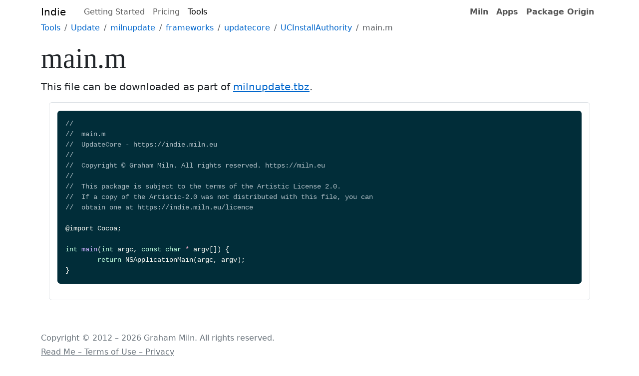

--- FILE ---
content_type: text/html; charset=utf-8
request_url: https://indie.miln.eu/tool/update/browse/frameworks/updatecore/ucinstallauthority/main.m/
body_size: 1719
content:
<!doctype html><html lang=en><head><meta charset=utf-8><meta name=viewport content="width=device-width,minimum-scale=1"><title>main.m - Indie</title><link rel=stylesheet href=/css/miln.min.e420e43c0654d4b738281f4b2e34c7b18b965be9519867a48bc34f65092fbd96.css integrity="sha256-5CDkPAZU1Lc4KB9LLjTHsYuWW+lRmGeki8NPZQkvvZY="><script type=text/javascript src=/js/bootstrap.bundle.min.aa53d582f97eb594c2a5cc5824574707f9ba9837bce3046bfa5f3556860f4e04.js integrity="sha256-qlPVgvl+tZTCpcxYJFdHB/m6mDe84wRr+l81VoYPTgQ=" async></script><link rel=canonical href=https://indie.miln.eu/tool/update/browse/frameworks/updatecore/ucinstallauthority/main.m/><meta name=robots content="index, follow"><script type=application/ld+json>[{"@context":"https://schema.org","@type":"BreadcrumbList","itemListElement":[{"@type":"ListItem","item":"https://indie.miln.eu/","name":"Indie","position":1},{"@type":"ListItem","item":"https://indie.miln.eu/tool/","name":"Tools","position":2},{"@type":"ListItem","item":"https://indie.miln.eu/tool/update/","name":"Update","position":3},{"@type":"ListItem","item":"https://indie.miln.eu/tool/update/browse/","name":"milnupdate","position":4},{"@type":"ListItem","item":"https://indie.miln.eu/tool/update/browse/frameworks/","name":"frameworks","position":5},{"@type":"ListItem","item":"https://indie.miln.eu/tool/update/browse/frameworks/updatecore/","name":"updatecore","position":6},{"@type":"ListItem","item":"https://indie.miln.eu/tool/update/browse/frameworks/updatecore/ucinstallauthority/","name":"UCInstallAuthority","position":7},{"@type":"ListItem","item":"https://indie.miln.eu/tool/update/browse/frameworks/updatecore/ucinstallauthority/main.m/","name":"main.m","position":8}]}]</script><meta property="og:url" content="https://indie.miln.eu/tool/update/browse/frameworks/updatecore/ucinstallauthority/main.m/"><meta property="og:site_name" content="Indie"><meta property="og:title" content="main.m"><meta property="og:description" content="// // main.m // UpdateCore - https://indie.miln.eu // // Copyright © Graham Miln. All rights reserved. https://miln.eu // // This package is subject to the terms of the Artistic License 2.0. // If a copy of the Artistic-2.0 was not distributed with this file, you can // obtain one at https://indie.miln.eu/licence @import Cocoa; int main(int argc, const char * argv[]) { return NSApplicationMain(argc, argv); }"><meta property="og:locale" content="en"><meta property="og:type" content="article"><meta property="article:section" content="tool"><meta itemprop=name content="main.m"><meta itemprop=description content="// // main.m // UpdateCore - https://indie.miln.eu // // Copyright © Graham Miln. All rights reserved. https://miln.eu // // This package is subject to the terms of the Artistic License 2.0. // If a copy of the Artistic-2.0 was not distributed with this file, you can // obtain one at https://indie.miln.eu/licence @import Cocoa; int main(int argc, const char * argv[]) { return NSApplicationMain(argc, argv); }"><meta itemprop=wordCount content="65"><meta name=twitter:card content="summary"><meta name=twitter:title content="main.m"><meta name=twitter:description content="// // main.m // UpdateCore - https://indie.miln.eu // // Copyright © Graham Miln. All rights reserved. https://miln.eu // // This package is subject to the terms of the Artistic License 2.0. // If a copy of the Artistic-2.0 was not distributed with this file, you can // obtain one at https://indie.miln.eu/licence @import Cocoa; int main(int argc, const char * argv[]) { return NSApplicationMain(argc, argv); }"><link rel=icon type=image/png href=/favicon.png><link rel=icon type=image/svg+xml href=/favicon.svg><link rel=apple-touch-icon href=/apple-touch-icon.png><meta name=theme-color content="#ffffff"></head><body class="section-toolupdatebrowseframeworksupdatecoreucinstallauthority layout-illuminated-file kind-page"><nav><div><a href=/>Indie
</a><button type=button data-bs-toggle=collapse data-bs-target=#navbarNav aria-controls=navbarNav aria-expanded=false aria-label="Toggle navigation">
<span></span></button><div id=navbarNav><ul><li><a href=/getting-started/>Getting Started</a></li><li><a href=/pricing/>Pricing</a></li><li><a class=active aria-current=page href=/tool/>Tools</a></li></ul><ul class=fw-semibold><li><a href=https://miln.eu>Miln</a></li><li><a href=https://miln.eu/apps>Apps</a></li><li><a href=https://packageorigin.com>Package Origin</a></li></ul></div></div></nav><nav class=hierarchy aria-label=breadcrumb><ol><li><a title=Tools href=/tool/>Tools</a></li><li><a title=Update href=/tool/update/>Update</a></li><li><a title=milnupdate href=/tool/update/browse/>milnupdate</a></li><li><a title=frameworks href=/tool/update/browse/frameworks/>frameworks</a></li><li><a title=updatecore href=/tool/update/browse/frameworks/updatecore/>updatecore</a></li><li><a title=UCInstallAuthority href=/tool/update/browse/frameworks/updatecore/ucinstallauthority/>UCInstallAuthority</a></li><li class=active aria-current=page>main.m</li></ol></nav><main role=main><h1 class=display-4>main.m</h1><p>This file can be downloaded as part of <a href=/tool/update/milnupdate.tbz>milnupdate.tbz</a>.</p><article class="rounded border m-3 p-3 overflow-auto" style=background:#fff><div class=highlight><pre tabindex=0 class=chroma><code class=language-Objective-C data-lang=Objective-C><span class=line><span class=cl><span class=c1>//
</span></span></span><span class=line><span class=cl><span class=c1>//  main.m
</span></span></span><span class=line><span class=cl><span class=c1>//  UpdateCore - https://indie.miln.eu
</span></span></span><span class=line><span class=cl><span class=c1>//
</span></span></span><span class=line><span class=cl><span class=c1>//  Copyright © Graham Miln. All rights reserved. https://miln.eu
</span></span></span><span class=line><span class=cl><span class=c1>//
</span></span></span><span class=line><span class=cl><span class=c1>//  This package is subject to the terms of the Artistic License 2.0.
</span></span></span><span class=line><span class=cl><span class=c1>//  If a copy of the Artistic-2.0 was not distributed with this file, you can
</span></span></span><span class=line><span class=cl><span class=c1>//  obtain one at https://indie.miln.eu/licence
</span></span></span><span class=line><span class=cl>
</span></span><span class=line><span class=cl><span class=p>@</span><span class=n>import</span> <span class=n>Cocoa</span><span class=p>;</span>
</span></span><span class=line><span class=cl>
</span></span><span class=line><span class=cl><span class=kt>int</span> <span class=nf>main</span><span class=p>(</span><span class=kt>int</span> <span class=n>argc</span><span class=p>,</span> <span class=k>const</span> <span class=kt>char</span> <span class=o>*</span> <span class=n>argv</span><span class=p>[])</span> <span class=p>{</span>
</span></span><span class=line><span class=cl>	<span class=k>return</span> <span class=n>NSApplicationMain</span><span class=p>(</span><span class=n>argc</span><span class=p>,</span> <span class=n>argv</span><span class=p>);</span>
</span></span><span class=line><span class=cl><span class=p>}</span>
</span></span></code></pre></div></article></main><footer><p>Copyright &copy; 2012 – 2026 Graham Miln. All rights reserved.</p><p><a href=https://miln.eu/readme>Read Me – Terms of Use – Privacy</a></p></footer></body></html>